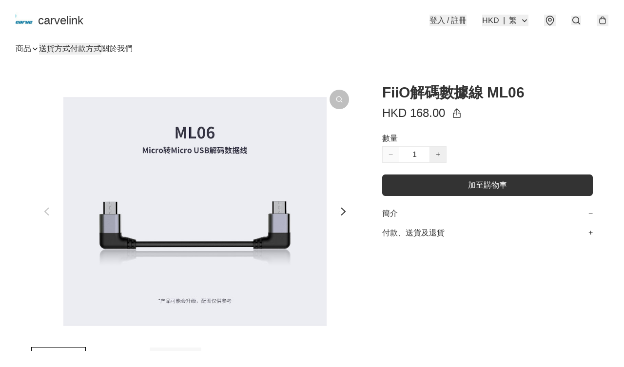

--- FILE ---
content_type: application/javascript
request_url: https://carvelink.com.hk/fb_pixel_page_view
body_size: -29
content:
(function initFBQ(){var fbPixelUserData = {};fbq('init', "818380561603791", fbPixelUserData, { agent: 'plboutir' });fbq('track', "PageView", {}, { eventID: "b6f14f56072c4ecfadff0d7db1fc6069" });}())